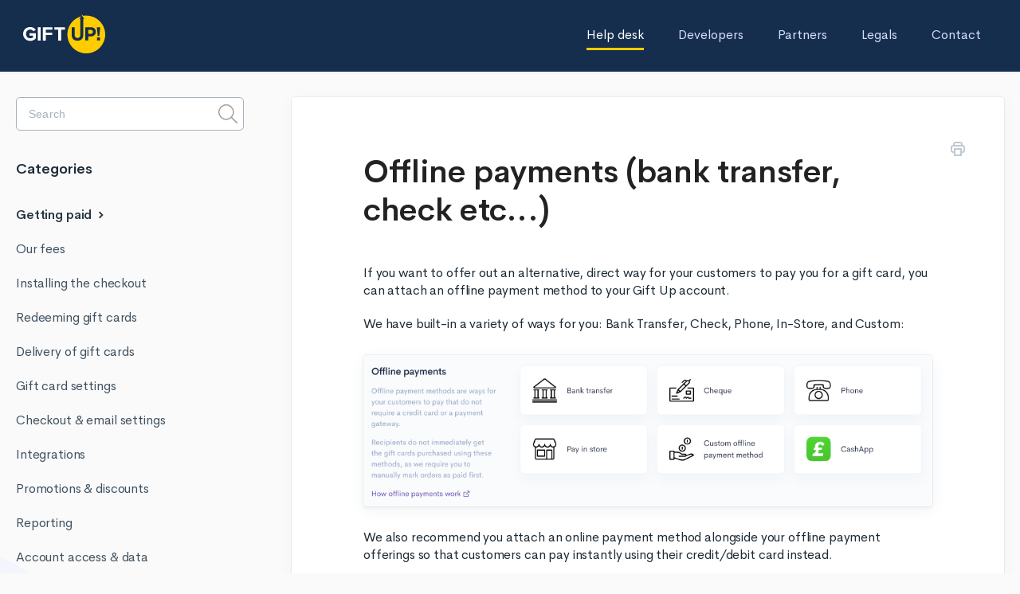

--- FILE ---
content_type: text/html; charset=utf-8
request_url: https://help.giftup.com/article/209-offline-payments-bank-transfer-cash-etc
body_size: 5771
content:


<!DOCTYPE html>
<html>
    
<head>
    <meta charset="utf-8"/>
    <title>Offline payments (bank transfer, check etc...) - Gift Up Help Desk</title>
    <meta name="viewport" content="width=device-width, maximum-scale=1"/>
    <meta name="apple-mobile-web-app-capable" content="yes"/>
    <meta name="format-detection" content="telephone=no">
    <meta name="description" content="If you want to offer out an alternative, direct way for your customers to pay you for a gift card, you can attach an offline payment method to your Gift Up acco"/>
    <meta name="author" content="Gift Up!"/>
    <link rel="canonical" href="https://help.giftup.com/article/209-offline-payments-bank-transfer-check-etc"/>
    
        
   
            <meta name="twitter:card" content="summary"/>
            <meta name="twitter:title" content="Offline payments (bank transfer, check etc...)" />
            <meta name="twitter:description" content="If you want to offer out an alternative, direct way for your customers to pay you for a gift card, you can attach an offline payment method to your Gift Up acco"/>


    

    
        <link rel="stylesheet" href="//d3eto7onm69fcz.cloudfront.net/assets/stylesheets/launch-1768855677720.css">
    
    <style>
        body { background: #ffffff; }
        .navbar .navbar-inner { background: #2c323d; }
        .navbar .nav li a, 
        .navbar .icon-private-w  { color: #c0c0c0; }
        .navbar .brand, 
        .navbar .nav li a:hover, 
        .navbar .nav li a:focus, 
        .navbar .nav .active a, 
        .navbar .nav .active a:hover, 
        .navbar .nav .active a:focus  { color: #ffffff; }
        .navbar a:hover .icon-private-w, 
        .navbar a:focus .icon-private-w, 
        .navbar .active a .icon-private-w, 
        .navbar .active a:hover .icon-private-w, 
        .navbar .active a:focus .icon-private-w { color: #ffffff; }
        #serp-dd .result a:hover,
        #serp-dd .result > li.active,
        #fullArticle strong a,
        #fullArticle a strong,
        .collection a,
        .contentWrapper a,
        .most-pop-articles .popArticles a,
        .most-pop-articles .popArticles a:hover span,
        .category-list .category .article-count,
        .category-list .category:hover .article-count { color: #4381b5; }
        #fullArticle, 
        #fullArticle p, 
        #fullArticle ul, 
        #fullArticle ol, 
        #fullArticle li, 
        #fullArticle div, 
        #fullArticle blockquote, 
        #fullArticle dd, 
        #fullArticle table { color:#585858; }
    </style>
    
        <link rel="stylesheet" href="//giftupblob.blob.core.windows.net/web-assets/helpdesk/helpscout.css">
    
    <link rel="apple-touch-icon-precomposed" href="//d33v4339jhl8k0.cloudfront.net/docs/assets/5d0b88e00428637fd7c53688/images/5d0b9bc12c7d3a6b51c6ab00/android-chrome-192x192.png">
    <link rel="shortcut icon" type="image/png" href="//d33v4339jhl8k0.cloudfront.net/docs/assets/5d0b88e00428637fd7c53688/images/5d0b9bc10428637fd7c53805/favicon.ico">
    <!--[if lt IE 9]>
    
        <script src="//d3eto7onm69fcz.cloudfront.net/assets/javascripts/html5shiv.min.js"></script>
    
    <![endif]-->
    
        <script type="application/ld+json">
        {"@context":"https://schema.org","@type":"WebSite","url":"https://help.giftup.com","potentialAction":{"@type":"SearchAction","target":"https://help.giftup.com/search?query={query}","query-input":"required name=query"}}
        </script>
    
        <script type="application/ld+json">
        {"@context":"https://schema.org","@type":"BreadcrumbList","itemListElement":[{"@type":"ListItem","position":1,"name":"Gift Up Help Desk","item":"https://help.giftup.com"},{"@type":"ListItem","position":2,"name":"Help desk","item":"https://help.giftup.com/collection/1-help-desk"},{"@type":"ListItem","position":3,"name":"Offline payments (bank transfer, check etc...)","item":"https://help.giftup.com/article/209-offline-payments-bank-transfer-check-etc"}]}
        </script>
    
    
        <script src="https://cdn.jsdelivr.net/npm/clipboard@2.0.6/dist/clipboard.min.js"></script>
<script src="https://cdn.jsdelivr.net/npm/noty@3.1.4/lib/noty.min.js"></script>
<link rel="stylesheet" href="https://cdn.jsdelivr.net/npm/noty@3.1.4/lib/noty.css">
<script src="https://cdn.jsdelivr.net/npm/highlightjs@9.16.2/highlight.pack.min.js"></script>
<link rel="stylesheet" href="https://cdn.jsdelivr.net/npm/highlightjs@9.16.2/styles/darcula.css">
<script>
window.onload = function() {
  document.querySelectorAll('pre.code').forEach((block) => {
    hljs.highlightBlock(block);
  });
}
</script>

<script>
var anchorForId = function (id) {
  var anchor = document.createElement("a");
  anchor.className = "header-link";
  anchor.href = "#" + id;
  return anchor;
};

var linkifyAnchors = function (level, containingElement) {
  var headers = containingElement.getElementsByTagName("h" + level);
  for (var h = 0; h < headers.length; h++) {
    var header = headers[h];

    if (!header.id) {
      header.id = header.innerText.replace(/[^a-z0-9]/gi, '-').replace(/--/gi, '-').toLowerCase();
    }

    var anchor = anchorForId(header.id);
    header.appendChild(anchor);

    header.style.cursor = "pointer";
    header.setAttribute("data-clipboard-text",  anchor.href);

    header.onclick = function(element) {
      var noty = new Noty({
        text: 'Link copied to clipboard',
        timeout: 5000,
        type: 'success',
        theme: 'bootstrap-v4',
        visibilityControl: true
      });

      noty.show();
    };
  }

  new ClipboardJS('h' + level);
};

document.onreadystatechange = function () {
  if (this.readyState === "complete") {
    var contentBlock = document.getElementById("fullArticle");
    if (!contentBlock) {
      return;
    }
    for (var level = 2; level <= 4; level++) {
      linkifyAnchors(level, contentBlock);
    }

    if (location.hash) {
        var hash = location.hash;
        location.hash = "";
        location.hash = hash;

        var element = document.getElementById(location.hash.replace("#", ""));
        element.style.textShadow = 'yellow -3px 0px 8px, yellow 7px 0px 8px, yellow 9px 0px 9px, yellow -12px 0px 13px';
    }
  }
};
</script>
    
</head>
    
    <body>
        
<header id="mainNav" class="navbar">
    <div class="navbar-inner">
        <div class="container-fluid">
            <a class="brand" href="/">
            
                <span>Gift Up Help Desk</span>
            
            </a>
            
                <button type="button" class="btn btn-navbar" data-toggle="collapse" data-target=".nav-collapse">
                    <span class="sr-only">Toggle Navigation</span>
                    <span class="icon-bar"></span>
                    <span class="icon-bar"></span>
                    <span class="icon-bar"></span>
                </button>
            
            <div class="nav-collapse collapse">
                <nav role="navigation"><!-- added for accessibility -->
                <ul class="nav">
                    
                    
                        
                            <li  class="active"  id="help-desk"><a href="/collection/1-help-desk">Help desk  <b class="caret"></b></a></li>
                        
                            <li  id="developers"><a href="/collection/16-developers">Developers  <b class="caret"></b></a></li>
                        
                            <li  id="partners"><a href="/collection/153-partners">Partners  <b class="caret"></b></a></li>
                        
                            <li  id="legals"><a href="/collection/6-legals">Legals  <b class="caret"></b></a></li>
                        
                    
                    
                        <li id="contact"><a href="#" class="contactUs" onclick="window.Beacon('open')">Contact</a></li>
                        <li id="contactMobile"><a href="#" class="contactUs" onclick="window.Beacon('open')">Contact</a></li>
                    
                </ul>
                </nav>
            </div><!--/.nav-collapse -->
        </div><!--/container-->
    </div><!--/navbar-inner-->
</header>
        <section id="contentArea" class="container-fluid">
            <div class="row-fluid">
                <section id="main-content" class="span9">
                    <div class="contentWrapper">
                        
    
    <article id="fullArticle">
        <h1 class="title">Offline payments (bank transfer, check etc...)</h1>
    
        <a href="javascript:window.print()" class="printArticle" title="Print this article" aria-label="Print this Article"><i class="icon-print"></i></a>
        <p>If you want to offer out an alternative, direct way for your customers to pay you for a gift card, you can attach an offline payment method to your Gift Up account.&nbsp;</p>
<p>We have built-in a variety of ways for you: Bank Transfer, Check, Phone, In-Store, and Custom:</p>
<p><img src="//d33v4339jhl8k0.cloudfront.net/docs/assets/5d0b88e00428637fd7c53688/images/60b8c34f9c887a0dfc5561f1/file-38Mk3CdJ1U.png"></p>
<p>We also recommend you attach an online payment method alongside your offline payment offerings so that customers can pay instantly using their credit/debit card instead.&nbsp;</p>
<h2>How offline payments work</h2>
<p>Regardless of which particular payment method you choose to offer out, they all work in the same basic way:&nbsp;</p>
<p>1) Customer builds up an order in your Gift Up checkout and elects to pay with one of your supported offline payment methods</p>
<p><img src="//d33v4339jhl8k0.cloudfront.net/docs/assets/5d0b88e00428637fd7c53688/images/607e9d918af76a714bfd8d64/file-ix1BlzcNvE.png" width="500"></p>
<p>2a) We'll present the payment details to the customer asking them to pay for their order, we also email the customer the payment details by email</p>
<p><img src="//d33v4339jhl8k0.cloudfront.net/docs/assets/5d0b88e00428637fd7c53688/images/607e9dbfe0324b5fdfd0c912/file-iIWDIQH2ep.png" width="500"> <img src="//d33v4339jhl8k0.cloudfront.net/docs/assets/5d0b88e00428637fd7c53688/images/607e9e8ee0324b5fdfd0c919/file-qdhzk5HEWa.png"></p>
<p>2b) ...we'll also capture their order in a "pending payment"&nbsp;state&nbsp;for you to see in your dashboard</p>
<p><img src="//d33v4339jhl8k0.cloudfront.net/docs/assets/5d0b88e00428637fd7c53688/images/607e9dec8996210f18bd4f24/file-Q5raza28Li.png"></p>
<p>2c) ...we'll also notify you by email that someone has elected to pay using an offline payment method</p>
<p><img src="//d33v4339jhl8k0.cloudfront.net/docs/assets/5d0b88e00428637fd7c53688/images/607ea2888af76a714bfd8d7d/file-00Qr85v2gy.png"></p>
<p>3) Customer makes the payment according to your instructions 👍</p>
<p>4) Once you receive payment, you mark the gift card order as paid, which then sends a receipt to the purchaser and the gift cards to the recipient.&nbsp;</p>
<p><img src="//d33v4339jhl8k0.cloudfront.net/docs/assets/5d0b88e00428637fd7c53688/images/607e9ea78996210f18bd4f26/file-wwhejEy7kx.png" width="400"></p>
<h2>Requesting payment from the customer</h2>
<p>If a customer elects to pay using an offline payment method, but they do not make payment immediately, you can send a reminder email to them asking for payment:</p>
<p><img src="//d33v4339jhl8k0.cloudfront.net/docs/assets/5d0b88e00428637fd7c53688/images/607e9ec08996210f18bd4f27/file-ymnxtBBzxX.png" width="400"></p>
<p>If you never get paid, you can cancel the order (which you can undo at a later date if they end up paying!) to remove it from your orders list in the dashboard.</p>
    </article>
    
        <div class="articleRatings" data-article-url="https://help.giftup.com/article/209-offline-payments-bank-transfer-check-etc">
            <span class="articleRatings-question">Did this answer your question?</span>
            <span class="articleRatings-feedback">
                <span class="articleRatings-feedback-tick">
                    <svg height="20" viewBox="0 0 20 20" width="20" xmlns="http://www.w3.org/2000/svg">
                        <path d="m8 14a.997.997 0 0 1 -.707-.293l-2-2a.999.999 0 1 1 1.414-1.414l1.293 1.293 4.293-4.293a.999.999 0 1 1 1.414 1.414l-5 5a.997.997 0 0 1 -.707.293" fill="#2CC683" fill-rule="evenodd"/>
                    </svg>
                </span>
                <span class="articleRatings-feedback-message">Thanks for the feedback</span>
            </span>
            <span class="articleRatings-failure">There was a problem submitting your feedback. Please try again later.</span>
            <div class="articleRatings-actions">
                <button class="rateAction rateAction--positive" data-rating="positive">
                    <span class="sr-only">Yes</span>
                    <span class="rating-face">
                        <svg xmlns="http://www.w3.org/2000/svg" width="24" height="24">
                            <path fill-rule="evenodd" d="M5.538 14.026A19.392 19.392 0 0 1 12 12.923c2.26 0 4.432.388 6.462 1.103-1.087 2.61-3.571 4.436-6.462 4.436-2.891 0-5.375-1.825-6.462-4.436zm1.847-3.872a1.846 1.846 0 1 1 0-3.692 1.846 1.846 0 0 1 0 3.692zm9.23 0a1.846 1.846 0 1 1 0-3.692 1.846 1.846 0 0 1 0 3.692z"/>
                        </svg>
                    </span>
                </button>
                <button class="rateAction rateAction--negative" data-rating="negative">
                    <span class="sr-only">No</span>
                    <span class="rating-face">
                        <svg xmlns="http://www.w3.org/2000/svg" width="24" height="24">
                            <path fill-rule="evenodd" d="M7.385 13.846a1.846 1.846 0 1 1 0-3.692 1.846 1.846 0 0 1 0 3.692zm9.23 0a1.846 1.846 0 1 1 0-3.692 1.846 1.846 0 0 1 0 3.692zm-.967 4.95a.992.992 0 0 1-.615-.212c-1.701-1.349-4.364-1.349-6.065 0a.998.998 0 0 1-1.36-.123.895.895 0 0 1 .127-1.3A6.897 6.897 0 0 1 12 15.692c1.555 0 3.069.521 4.266 1.467.41.326.467.909.127 1.3a.982.982 0 0 1-.745.335z"/>
                        </svg>
                    </span>
                </button>
            </div>
        </div>
     

    <section class="articleFoot">
    
        <i class="icon-contact"></i>
        <p class="help">Still need help?
            <a id="sbContact" href="#" class="contactUs" onclick="window.Beacon('open')">Contact Us</a>
            <a id="sbContactMobile" href="#" class="contactUs" onclick="window.Beacon('open')">Contact Us</a>
        </p>
    

    <time class="lu" datetime=2025-10-21 >Last updated on October 21, 2025</time>
    </section>

                    </div><!--/contentWrapper-->
                    
                </section><!--/content-->
                <aside id="sidebar" class="span3">
                 

<form action="/search" method="GET" id="searchBar" class="sm" autocomplete="off">
    
                    <input type="hidden" name="collectionId" value="5d0b97712c7d3a6b51c6aa9b"/>
                    <input type="text" name="query" title="search-query" class="search-query" placeholder="Search" value="" aria-label="Search" />
                    <button type="submit">
                        <span class="sr-only">Toggle Search</span>
                        <i class="icon-search"></i>
                    </button>
                    <div id="serp-dd" style="display: none;" class="sb">
                        <ul class="result">
                        </ul>
                    </div>
                
</form>

                
                    <h3>Categories</h3>
                    <ul class="nav nav-list">
                    
                        
                            <li  class="active" ><a href="/category/11-getting-paid">Getting paid  <i class="icon-arrow"></i></a></li>
                        
                    
                        
                            <li ><a href="/category/12-fees">Our fees  <i class="icon-arrow"></i></a></li>
                        
                    
                        
                            <li ><a href="/category/5-installing-our-checkout">Installing the checkout  <i class="icon-arrow"></i></a></li>
                        
                    
                        
                            <li ><a href="/category/13-how-to-redeem-gift-cards">Redeeming gift cards  <i class="icon-arrow"></i></a></li>
                        
                    
                        
                            <li ><a href="/category/23-delivery-of-gift-cards">Delivery of gift cards  <i class="icon-arrow"></i></a></li>
                        
                    
                        
                            <li ><a href="/category/104-settings-you-can-apply">Gift card settings  <i class="icon-arrow"></i></a></li>
                        
                    
                        
                            <li ><a href="/category/113-checkout-email-settings">Checkout &amp; email settings  <i class="icon-arrow"></i></a></li>
                        
                    
                        
                            <li ><a href="/category/14-integrations">Integrations  <i class="icon-arrow"></i></a></li>
                        
                    
                        
                            <li ><a href="/category/25-promotions">Promotions &amp; discounts  <i class="icon-arrow"></i></a></li>
                        
                    
                        
                            <li ><a href="/category/183-reporting">Reporting  <i class="icon-arrow"></i></a></li>
                        
                    
                        
                            <li ><a href="/category/15-account-management">Account access &amp; data  <i class="icon-arrow"></i></a></li>
                        
                    
                    </ul>
                
                </aside><!--/span-->
            </div><!--/row-->
            <div id="noResults" style="display:none;">No results found</div>
            <footer>
                

<p>&copy;
    
        Gift Up!
    
    2026. <span>Powered by <a rel="nofollow noopener noreferrer" href="https://www.helpscout.com/docs-refer/?co=Gift+Up%21&utm_source=docs&utm_medium=footerlink&utm_campaign=Docs+Branding" target="_blank">Help Scout</a></span>
    
        
    
</p>

            </footer>
        </section><!--/.fluid-container-->
        
            

<script id="beaconLoader" type="text/javascript">!function(e,t,n){function a(){var e=t.getElementsByTagName("script")[0],n=t.createElement("script");n.type="text/javascript",n.async=!0,n.src="https://beacon-v2.helpscout.net",e.parentNode.insertBefore(n,e)}if(e.Beacon=n=function(t,n,a){e.Beacon.readyQueue.push({method:t,options:n,data:a})},n.readyQueue=[],"complete"===t.readyState)return a();e.attachEvent?e.attachEvent("onload",a):e.addEventListener("load",a,!1)}(window,document,window.Beacon||function(){});</script>
<script type="text/javascript">window.Beacon('init', '12d4adf6-518b-42da-b4b1-fab920411d22')</script>

<script type="text/javascript">
    function hashChanged() {
        var hash = window.location.hash.substring(1); 
        if (hash === 'contact') {
            window.Beacon('open')
        }
    }

    if (window.location.hash) {
        hashChanged()
    }

    window.onhashchange = function () {
        hashChanged()
    }

    window.addEventListener('hashchange', hashChanged, false);

</script>

        
        
    <script src="//d3eto7onm69fcz.cloudfront.net/assets/javascripts/app4.min.js"></script>

<script>
// keep iOS links from opening safari
if(("standalone" in window.navigator) && window.navigator.standalone){
// If you want to prevent remote links in standalone web apps opening Mobile Safari, change 'remotes' to true
var noddy, remotes = false;
document.addEventListener('click', function(event) {
noddy = event.target;
while(noddy.nodeName !== "A" && noddy.nodeName !== "HTML") {
noddy = noddy.parentNode;
}

if('href' in noddy && noddy.href.indexOf('http') !== -1 && (noddy.href.indexOf(document.location.host) !== -1 || remotes)){
event.preventDefault();
document.location.href = noddy.href;
}

},false);
}
</script>
        
    </body>
</html>




--- FILE ---
content_type: text/css;
request_url: https://giftupblob.blob.core.windows.net/web-assets/helpdesk/helpscout.css
body_size: 36258
content:
@font-face {
	font-family: 'Cerebri Sans';
	src: url('https://giftupblob.blob.core.windows.net/web-assets/helpdesk/fonts/cerebrisans/cerebrisans-regular.eot');
	src: url('https://giftupblob.blob.core.windows.net/web-assets/helpdesk/fonts/cerebrisans/cerebrisans-regular.eot?#iefix') format('embedded-opentype'), url('https://giftupblob.blob.core.windows.net/web-assets/helpdesk/fonts/cerebrisans/cerebrisans-regular.woff') format('woff'), url('https://giftupblob.blob.core.windows.net/web-assets/helpdesk/fonts/cerebrisans/cerebrisans-regular.ttf') format('truetype');
	font-weight: 400;
	font-style: normal;
}

@font-face {
	font-family: 'Cerebri Sans';
	src: url('https://giftupblob.blob.core.windows.net/web-assets/helpdesk/fonts/cerebrisans/cerebrisans-medium.eot');
	src: url('https://giftupblob.blob.core.windows.net/web-assets/helpdesk/fonts/cerebrisans/cerebrisans-medium.eot?#iefix') format('embedded-opentype'), url('https://giftupblob.blob.core.windows.net/web-assets/helpdesk/fonts/cerebrisans/cerebrisans-medium.woff') format('woff'), url('https://giftupblob.blob.core.windows.net/web-assets/helpdesk/fonts/cerebrisans/cerebrisans-medium.ttf') format('truetype');
	font-weight: 500;
	font-style: normal;
}

@font-face {
	font-family: 'Cerebri Sans';
	src: url('https://giftupblob.blob.core.windows.net/web-assets/helpdesk/fonts/cerebrisans/cerebrisans-semibold.eot');
	src: url('https://giftupblob.blob.core.windows.net/web-assets/helpdesk/fonts/cerebrisans/cerebrisans-semibold.eot?#iefix') format('embedded-opentype'), url('https://giftupblob.blob.core.windows.net/web-assets/helpdesk/fonts/cerebrisans/cerebrisans-semibold.woff') format('woff'), url('https://giftupblob.blob.core.windows.net/web-assets/helpdesk/fonts/cerebrisans/cerebrisans-semibold.ttf') format('truetype');
	font-weight: 600;
	font-style: normal;
}



/* Global styles and overrides */

body {
  font-family: 'Cerebri Sans', sans-serif;
  -webkit-font-smoothing: antialiased;
  background-image: url('https://d2x2losda9vsjs.cloudfront.net/docs/assets/2019/docs-brush-top.png'), url('https://d2x2losda9vsjs.cloudfront.net/docs/assets/2019/docs-brush-bottom.png');
  background-repeat: no-repeat, no-repeat;
  background-position: 0 43.75rem, 100% 90%;
  background-size: 21.875rem 21.875rem, 21.875rem 21.875rem;
  background-color: #FAFAFA;
  overflow-x: hidden;
  line-height: 1.5;
}

h1,
h2,
h3,
h4,
h5,
h6,
strong {
  font-weight: 600;
  color: #1D2B36;
}

strong {
  -webkit-font-smoothing: auto;
}

.noty_body {
  font-size: 1rem;
}

/* Nav */
#mainNav {
  position: relative;
  z-index: 2;
}

.container-fluid {
  max-width: 78.125rem;
}

@media screen and (min-width: 31.25rem) and (max-width: 62.5rem) {
  .container-fluid {
    width: 95%;
  }
}

@media screen and (max-width: 37.5rem) {
  .container-fluid .contentWrapper {
     margin-left: -1.25rem;
     margin-right: -1.25rem;
  }
}

/* Footer */

footer p {
  font-size: 1rem;
  color: #556575;
}

footer p a {
  color: #556575;
}


/* Category: single tile */

/* Internal category with no icons */
#collection-category-8 .category {
  padding-top: 3.75rem;
  min-height: 11.875rem;
}


.category-list .category {
  background-color: #FFF;
  border: none;
  border-radius: 4px;
  box-shadow: rgba(0, 0, 0, 0.03) 0px 0px 0px 1px,
              rgb(241, 243, 245) 0px 2px 10px 0px,
              rgba(0, 0, 0, 0.05) 0px 3px 3px 0px;
  box-sizing: border-box;
  display: inline-block;
  padding: 8.4375rem 3.125rem 2.5rem;
  min-height: 17.8125rem;
  transition: all 0.25s ease-in-out;
  width: 100%;
  text-decoration: none;
}

.category-list .category,
.category-list .category:hover {
  background-repeat: no-repeat;
  background-position: center 3rem;
  background-size: 4rem 4rem;
}

.category-list .category:hover {
  background-color: #FFF;
  box-shadow: rgba(0, 0, 0, 0.06) 0px 0px 0px 1px,
              rgba(220, 223, 226, 0.3) 0px 30px 60px 0px,
              rgba(0, 0, 0, 0.1) 0px 8px 20px 0px;
}

/*.category-list .category:active {
  box-shadow: 0 0 0px 2px #1292EE inset;
  outline: none;
}*/

.category-list .category:hover .article-count {
    color: #673ab7;
}

.category-list .category:focus .article-count, .category-list .category:active .article-count {
    color: #673ab7;
}

.category-list h3 {
  color: #051849;
  font-weight: 600;
  font-size: 1.3rem;
  margin-bottom: 0.9375rem
}

.category-list .category p {
  color: #7F8D9B;
  font-size: 1rem;
  margin-bottom: 1.5rem;
  line-height: 1.25rem;
}

.category-list .category .article-count {
  margin-bottom: 0;
  color: #673ab7;
  transition: color 0.2s ease-in-out;
}

.collection-category h2 a {
  color: #1D2B36;
}

.collection-category h2 {
  font-weight: 600;
  font-size: 2rem;
  letter-spacing: -0.35px;
  margin-bottom: 1.25rem
  padding: 0;
}

.collection-category .category-list {
  display: grid;
	grid-gap: 2rem;
  grid-template-columns: repeat(auto-fill, minmax(20rem, 1fr));
}

.category-list.two-col .category {
  min-height: 15rem;
  width: 100%;
}

.category-list.two-col .category:last-child {
  margin-right: 0;
}

/* Category: icons */

#category-11 {
  background-image: url('https://cdn.giftup.app/web-assets/helpdesk/icons/getting-paid.png');
}
#category-12 {
  background-image: url('https://cdn.giftup.app/web-assets/helpdesk/icons/fees.png');
}
#category-5 {
  background-image: url('https://cdn.giftup.app/web-assets/helpdesk/icons/install.png');
}
#category-13 {
  background-image: url('https://cdn.giftup.app/web-assets/helpdesk/icons/accept.png');
}
#category-23 {
  background-image: url('https://cdn.giftup.app/web-assets/helpdesk/icons/delivery.png');
}
#category-104 {
  background-image: url('https://cdn.giftup.app/web-assets/helpdesk/icons/gift-carr-settings.png');
}
#category-113 {
  background-image: url('https://cdn.giftup.app/web-assets/helpdesk/icons/email-settings.png');
}
#category-14 {
  background-image: url('https://cdn.giftup.app/web-assets/helpdesk/icons/integrations.png');
}
#category-25 {
  background-image: url('https://cdn.giftup.app/web-assets/helpdesk/icons/promotions.png');
}
#category-15 {
  background-image: url('https://cdn.giftup.app/web-assets/helpdesk/icons/users.png');
}
#category-51 {
  background-image: url('https://cdn.giftup.app/web-assets/helpdesk/icons/checkout-api.png');
}
#category-48 {
  background-image: url('https://cdn.giftup.app/web-assets/helpdesk/icons/rest-api.png');
}
#category-38 {
  background-image: url('https://cdn.giftup.app/web-assets/helpdesk/icons/policies.png');
}
#category-42 {
  background-image: url('https://cdn.giftup.app/web-assets/helpdesk/icons/statements.png');
}
#category-156 {
  background-image: url('https://cdn.giftup.app/web-assets/helpdesk/icons/partnership.png');
}
#category-183 {
  background-image: url('https://cdn.giftup.app/web-assets/helpdesk/icons/report.png');
}

.nav-collapse .nav {
  margin-top: 2.5rem;
}

.navbar .navbar-inner {
  background-color: #152E4D;
	padding-left: 1.8rem;
	padding-right: 1.8rem;
}

.navbar .navbar-inner .container-fluid {
	width: 100%;
}

.navbar .nav > li > a {
  font-size: 1rem;
  padding: 0;
  margin: 0 1.25rem;
  -webkit-font-smoothing: auto;
}

@media screen and (max-width: 48rem) {
  .navbar .nav > li > a {
    padding: 0.9375rem 1.25rem;
  }

  #contactMobile {
    display: block;
  }
}

.navbar .nav #contact a {
  padding-right: 0;
}

.navbar .nav li a,
.navbar .icon-private-w {
  color: #D9DCFD;
  transition: color 0.2s;
}

.navbar .brand {
  background: url('https://giftupblob.blob.core.windows.net/web-assets/helpdesk/Logo White Yellow Transparent.svg') no-repeat 0 0;
  background-size: contain;
  height: 3.125rem;
  width: 12.5rem;
  padding: 0;
  margin-top: 1.1rem;
}

.navbar .brand span {
  position: absolute;
  left: -625rem;
  top: auto;
  width: 0.0625rem;
  height: 0.0625rem;
  overflow: hidden;
}

#mainNav .container-fluid {
  min-height: 5.625rem;
  line-height: 5.625rem;
}

.navbar .btn-navbar {
  right: 0;
  margin-right: 0;
  padding-right: 0;
}

.navbar .btn-navbar .icon-bar {
  width: 1.25rem;
}

@media screen and (max-width: 48rem) {
  .navbar .btn-navbar {
    margin-top: 2rem;
  }

  .navbar .btn-navbar .icon-bar {
    background: #FFF;
  }
}

.navbar .nav .active .caret {
  display: none;
}

.navbar .nav .active a {
  border-bottom: 3px solid #fc0;
}

.nav .icon-private-w:before {
  display: none;
}

.nav .icon-private-w {
  background-image: url('https://d2x2losda9vsjs.cloudfront.net/docs/assets/2019/icon--lock-white.svg');
  background-repeat: no-repeat;
  width: 1.5rem;
  height: 1.5rem;
  background-size: cover;
  display: inline-block;
  opacity: 0.6;
  position: relative;
  top: 0.3125rem;
  left: -0.125rem;
}


@media screen and (min-width: 48rem) {
  .nav #internal {
    position: relative;
  }
}

.nav > li.active .icon-private-w,
.nav > li a:hover .icon-private-w {
  opacity: 1;
}

/* Search Hero */

#docsSearch h1 {
  color: #232A5C;
  display: block;
  font-size: 3rem;
  font-weight: 600;
  letter-spacing: -0.35px;
  line-height: 3.4375rem;
  margin: 0;
  padding-top: 3.25em;
  position: relative;
  text-align: center;
  z-index: 2;
}

#docsSearch {
  position: relative;
  border: none;
  background-color: #d3d6ff;
  margin-bottom: 5rem;
  padding: 0;
  position: relative;
}

#docsSearch::before.
#docsSearch::after {
  pointer-events: none;
}

#searchBar {
  z-index: 2;
}

@media screen and (max-width: 64rem) {
  #docsSearch {
    height: 15rem;
    background-image: url('https://d2x2losda9vsjs.cloudfront.net/docs/assets/2019/docs-hero-illustration-left-mobile.png'), url('https://d2x2losda9vsjs.cloudfront.net/docs/assets/2019/docs-hero-illustration-right-mobile.png');
    background-position: left bottom, right bottom;
    background-size: auto 16.875rem, auto 16.875rem;
    background-repeat: no-repeat, no-repeat;
    margin-bottom: 3.125rem;
  }

  #docsSearch h1 {
    max-width: 25rem;
    padding-top: 2em;
    padding-left: 10%;
    padding-right: 10%;
    font-size: 1.875rem;
    line-height: 1.3;
    margin: 0 auto;
  }
}

@media screen and (min-width: 64.0625rem) {
  #docsSearch::before {
    background-image: url('https://d2x2losda9vsjs.cloudfront.net/docs/assets/2019/docs-hero-illustration-left.jpg');
    background-repeat: no-repeat;
    background-size: cover;
    bottom: 0;
    content: "";
    height: 100%;
    position: absolute;
    left: 5%;
    top: 0;
    transform: translateX(-50%);
    width: 32.1875rem;
    transition: left 0.2s;
  }

  #docsSearch::after {
    background-image: url('https://d2x2losda9vsjs.cloudfront.net/docs/assets/2019/docs-hero-illustration-right.jpg');
    background-repeat: no-repeat;
    background-size: cover;
    bottom: 0;
    content: "";
    height: 100%;
    position: absolute;
    left: 95%;
    top: 0;
    transform: translateX(-50%);
    width: 32.1875rem;
    transition: left 0.2s;
  }

  #contentArea::before {
    content: '';
    left: 50%;
    position: absolute;
    top: -13rem;
    background: url('https://d2x2losda9vsjs.cloudfront.net/docs/assets/2019/docs-hero-illustration-bird.png') no-repeat;
    height: 9.375rem;
    width: 12.5rem;
    background-size: contain;
    opacity: 0;
    transform: translate(260px, 10px);
    transition: opacity 0.2s;
  }
}

@media screen and (min-width: 64.0625rem) and (max-width: 118.6875rem) {
  #docsSearch {
    height: 22.5rem;
  }

  #docsSearch h1 {
    font-size: 2.25rem;
    padding-top: 2.8em;
  }
}

@media screen and (min-width: 64.0625rem) and (max-width: 87.4375rem) {
  #docsSearch::before {
    left: 5%;
  }

  #docsSearch::after {
    left: 90%;
  }
}

@media screen and (min-width: 81.25rem) {
  #docsSearch::before {
    left: 10%;
  }

  #docsSearch::after {
    left: 85%;
  }
}

@media screen and (min-width: 118.75rem) {
  #docsSearch {
    height: 25rem;
  }

  #docsSearch::before {
    left: 18%;
    width: 36.25rem;
  }

  #docsSearch::after {
    left: 84%;
    width: 36.25rem;
  }

  #contentArea::before {
    top: -15rem;
    right: -9.6875rem;
    height: 12.5rem;
    width: 15.625rem;
  }
}

@media screen and (min-width: 143.75rem) {

  #docsSearch::before {
    left: 20%;
  }

  #docsSearch::after {
    left: 80%;
  }
}

@media screen and (min-width: 87.5rem) {
  #contentArea::before {
    opacity: 1;
    transform: translate(260px, 0);
  }
}


/* Inputs */

input[type=text],
input[type=email],
textarea {
  background-color: #FFF;
  border-radius: 4px;
  border: 1px solid #A5B2BD;
  padding: 0 0.75rem;
  font-size: 0.875rem;
  box-shadow: none;
  font-family: 'Cerebri Sans', sans-serif;
}

input::placeholder {
  color: #93A1B0;
}

input:focus, textarea:focus {
  box-shadow: 0 0 0px 1px #673ab7 inset !important;
  border-color: #673ab7 !important;
}

label {
  font-size: 0.875rem;
}

/* Contact button */

.btn:not(.admin-edit):not(.btn-navbar),
input[type=submit] {
  border: none;
  text-shadow: none;
  background: #673ab7;
  font-weight: 600;
  font-size: 1.0625rem;
  border-radius: 4px;
  color: white !important;
  text-decoration: none !important;
  padding: 0.9375rem 1.875rem;
  margin-bottom: 0.3125rem; 
}

input[type=submit] {
  height: 2.625rem;
  width: 10rem;
}

/* Search form */

#searchBar .search-query::placeholder {
  color: #A5B2BD;
}

#searchBar .search-query {
  padding: 0 3.4375rem 0 0.75rem;
}

@media screen and (max-width: 47.9375rem) {
  #searchBar {
    width: 80%;
  }
}

@media screen and (min-width: 48rem) {
  #searchBar {
    width: 27.5rem;
  }
}

@media screen and (min-width: 90rem) {
  #searchBar {
    width: 44.5rem;
  }
}

@media screen and (min-width: 64.0625rem) {
  #searchBar {
    width: 39.6875rem;
    display: block;
  }

  #searchBar .search-query {
    border-color: white;
    color: #253642;
    font-family: -apple-system, BlinkMacSystemFont, "Segoe UI", Roboto, Helvetica, Arial, sans-serif, "Apple Color Emoji", "Segoe UI Emoji", "Segoe UI Symbol";
    height: 3.4375rem;
    letter-spacing: 0.2px;
    padding: 0 0.9375rem;
    width: 28.75rem;
    display: block;
    margin-right: 0;
    transition: all 0.2s ease-in-out;
  }

  #searchBar button {
    display: inline-block;
  }
}

#searchBar button .icon-search {
  color: #9ba9b5;
  font-size: 1.25rem;
}

@media screen and (max-width: 64rem) {
  #searchBar button {
    background: url("search.svg") center center no-repeat!important;
    transition: none!important;
  }
  
  #searchBar button .icon-search {
    display: block;
  }

  #searchBar button {
    background: url("search.svg") center center no-repeat;
    border: 0;
    padding: 0 1.875rem;
    position: absolute;
    right: 0;
    text-shadow: none;
    transition: all 0.2s ease-in-out;
  }

  #searchBar button:focus, #searchBar button:active {
    background: #F1F3F5 url("search.svg") center center no-repeat;
  }

  #searchBar button span {
    display: none;
  }
}

@media screen and (min-width: 64.0625rem) {
  #searchBar button {
    background-color: #391c52;
    border-radius: 4px;
    border: none;
    font-size: 1.0625rem;
    font-weight: 600;
    height: 3.4375rem;
    text-shadow: none;
    width: 10rem;
    transition: all 0.2s ease-in-out;
  }
  #searchBar button:hover, #searchBar button:active {
    background: #391c52;
  }
}

/* Article: content wrapper */

.contentWrapper,
.related {
  background-color: #FFF;
  border: 0;
  border-radius: 4px;
  color: #556575;
  box-shadow: rgba(0, 0, 0, 0.05) 0px 0px 0px 1px,
              rgb(241, 243, 245) 0px 5px 20px 0px,
              rgba(0, 0, 0, 0.05) 0px 3px 3px 0px;
  padding: 1.875rem;
  word-break: break-word;
}

@media screen and (min-width: 48rem) and (max-width: 62.5rem) {
  .contentWrapper {
    padding: 3.125rem 3.4375rem;
  }
}

@media screen and (min-width: 62.5rem) {
  .contentWrapper {
    padding: 4.375rem 5.625rem;
  }
}

.contentWrapper h1 {
  font-size: 1.875rem;
  font-weight: 600;
  letter-spacing: -0.35px;
  margin-bottom: 0.5em;
}

@media screen and (min-width: 62.5rem) {
  .contentWrapper h1 {
    font-size: 2.5rem;
  }
}

.contentWrapper a, a {
  color: #673ab7;
}

#main-content a {
  text-decoration: underline;
}

.contentWrapper a:hover,
a:hover {
  color: #673ab7;
  text-decoration: underline;
}

.related {
  border-radius: 4px;
  margin-top: 1.875rem;
  padding: 1.875rem;
}

.related h3 {
  font-size: 0.8125rem;
  padding-left: 0;
  letter-spacing: 0.7px;
}

.related ul {
  margin-left: 0;
}

.related ul>li a {
  margin-left: 0;
}

@media screen and (min-width: 62.5rem) {
  .related {
    padding: 2.5rem 5.625rem;
  }
}

/* Article: typography */

#fullArticle {
  margin: 0 auto;
  max-width: 45rem;
}

#fullArticle p,
#fullArticle ul,
#fullArticle ol,
#fullArticle li,
#fullArticle div,
#fullArticle blockquote,
#fullArticle dd,
#fullArticle table {
  color: #1d2b36; /* charcoal, 800 */
  font-size: 1rem;
  letter-spacing: -0.009em;
  line-height: 1.4rem;
  margin-bottom: 1.5em;
}

#fullArticle ul li ul {
    margin-top: 0.5rem;
}

#fullArticle hr {
    border: none;
    margin: 3rem 0;
    position: relative;
    height: 5px;
}

#fullArticle hr::before {
	content: "";
    position: absolute;
    top: 0;
    width: 3.125rem;
    height: 0.25rem;
    left: 0;
    background: #ffcc00;
}

#fullArticle a strong {
  color: #673ab7;
}

#fullArticle li {
  margin-bottom: 0.625rem;
}

#fullArticle h1.title {
  margin: 0 1em 1.2em 0;
}

#fullArticle h2 {
  -webkit-font-smoothing: auto;
  color: #1d2b36;
  font-size: 1.65rem;
  line-height: 2rem;
  font-weight: 600;
  margin-top: 3rem;
  padding-top: 3rem;
  padding-bottom: 0.5rem;
  position: relative;
}

#fullArticle h2::before {
	content: "";
    position: absolute;
    top: 0;
    width: 3.125rem;
    height: 0.25rem;
    left: 0;
    background: #ffcc00;
}

#fullArticle hr + h2,
#fullArticle .printArticle + h2 {
	padding-top: 0;
	margin-top: 0;
}

#fullArticle hr + h2::before,
#fullArticle .printArticle + h2::before {
	display: none;
}

#fullArticle h3 {
  -webkit-font-smoothing: auto;
  color: #1d2b36;
  font-size: 1.2rem;
  line-height: 1.6rem;
  font-weight: 600;
  padding-bottom: 0.5rem;
  margin-bottom: 0.8em;
}

#fullArticle h4 {
  -webkit-font-smoothing: auto;
  color: #1d2b36;
	font-size: 1rem;
  line-height: 1.5rem;
  font-weight: 600;
	margin-bottom: 0.5rem;
}

#fullArticle h5 {
  -webkit-font-smoothing: auto;
  color: #1d2b36;
  font-size: 1.3rem;
  line-height: 1.5rem;
  font-weight: 500;
  padding-bottom: 1rem;
}

#fullArticle code {
  white-space: nowrap;
  font-size: 0.875rem;
	background: #fcedea;
	padding: 2px 4px;
	border-width: 0;
	color: #c0341d;
}

.hljs {
	line-height: 1.5!important;
	font-size: 0.85rem!important;
	background-color: #12263F!important;
	padding: 1rem 1.5rem!important;
}

.hljs.http, .hljs.language-http {
	 color: #a5c25c;
}
 .hljs .bg-dark {
	 background-color: #214283;
}
 .hljs .hljs-attr {
	 color: #a9b7c6;
}
 .hljs .hljs-strong, .hljs .hljs-emphasis {
	 color: #a8a8a2;
}
 .hljs .hljs-bullet, .hljs .hljs-quote, .hljs .hljs-link, .hljs .hljs-number, .hljs .hljs-regexp {
	 color: #6897bb;
}
 .hljs .hljs-code, .hljs .hljs-selector-class {
	 color: #a6e22e;
}
 .hljs .hljs-emphasis {
	 font-style: italic;
}
 .hljs .hljs-keyword, .hljs .hljs-selector-tag, .hljs .hljs-section, .hljs .hljs-attribute, .hljs .hljs-name, .hljs .hljs-variable {
	 color: #9876aa;
}
 .hljs .hljs-params {
	 color: #b9b9b9;
}
 .hljs .hljs-string {
	 color: #a5c25c;
}
 .hljs .hljs-literal {
	 color: #cb772f;
}
 .hljs .hljs-subst, .hljs .hljs-type, .hljs .hljs-built_in, .hljs .hljs-builtin-name, .hljs .hljs-symbol, .hljs .hljs-selector-id, .hljs .hljs-selector-attr, .hljs .hljs-selector-pseudo, .hljs .hljs-template-tag, .hljs .hljs-template-variable, .hljs .hljs-addition {
	 color: #e0c46c;
}
 .hljs .hljs-comment, .hljs .hljs-deletion, .hljs .hljs-meta {
	 color: #7f7f7f;
}

#fullArticle div.code {
  color: #d14;
  background-color: #f7f7f9;
  border: 1px solid #e1e1e8;
  white-space: nowrap;
  line-height: 1;
  padding: 0.9375rem 0.9375rem;
  white-space: normal;
  font-family: Monaco,Menlo,Consolas,"Courier New",monospace;
  border-radius: 3px;
  font-size: 0.875rem;
  word-wrap: break-word;
  line-height: 1.3;
}

#fullArticle .code::before {
    content: 'For example:';
    display: block;
    margin-bottom: 1rem;
		color: #e1e1e8;
}

.contentWrapper p.descrip {
  color: #556575;
  font-size: 1.125rem;
  margin-bottom: 1.5625rem;
  margin-top: 0;
  line-height: 1.6;
}

@media screen and (min-width: 62.5rem) {
  .contentWrapper p.descrip {
    margin-bottom: 0;
    max-width: 30rem;
  }
}

#fullArticle img {
  border: 0 solid transparent;
  box-shadow: rgba(0, 0, 0, 0.05) 0px 0px 0px 1px, rgb(241, 243, 245) 0px 5px 20px 0px, rgba(0, 0, 0, 0.05) 0px 3px 3px 0px;
  margin: 2em 0 2em;
  padding: 0;
}

#fullArticle img.noborder {
  box-shadow: none;
}

#fullArticle img.inline {
  display: inline-block;
}

#fullArticle img.logo {
  height: 2.5rem;
  width: auto;
  margin: 0.625rem 1.25rem 0.625rem 0;
}

#fullArticle .index-list {
  background: #F9FAFA;
  border-left: 4px solid #AAAEB7;
  margin: 3em 0;
  padding: 0.9375rem 0rem;
}

#fullArticle .index-list:before,
#fullArticle .index-list:after {
  display: table;
  content: "";
  line-height: 0;
}

#fullArticle .index-list::after {
  clear: both;
}

#fullArticle .index-list ul {
  list-style: none;
  margin: 0.7em 1.5625rem 0em 0;
  float: left;
  width: 100%;
}

#fullArticle .index-list li {
  padding-left: 1.5625rem;
}

@media screen and (min-width: 62.5rem) {
  #fullArticle .index-list li {
    float: left;
    width: 45%;
  }
}

#fullArticle .index-list h4 {
  text-transform: uppercase;
  margin: 0;
  padding: 0.5rem 1.625rem 0;
  font-size: 0.8125rem;
  font-weight: 600;
  letter-spacing: 0.7px;
}

#fullArticle dt {
  padding: 0;
  width: 1.625rem;
  background: #A5B2BD;
  height: 1.625rem;
  line-height: 1.625rem;
  font-weight: 600;
  font-size: 0.875rem;
}

#fullArticle dd {
  margin-left: 2.5rem;
}

.articleList {
  box-sizing: border-box;
  margin-top: 2.125rem;
  padding-top: 1.5625rem;
  position: relative;
}

.articleList:before {
  content: "";
  position: absolute;
  top: 0;
  width: 3.125rem;
  height: 0.25rem;
  left: 0;
  background: #ffcc00; 
}

.articleList li a:hover span {
  color: #673ab7;
  text-decoration: none!important;
}

.articleList li a i {
  display: none;
}

@media screen and (max-width: 48rem) {
  .articleList li {
    font-size: 0.9375rem;
    letter-spacing: -0.009em;
  	line-height: 1.5rem;
  }
}

.articleList li {
  margin: 1em 0;
  padding-left: 0;
  font-size: 1.125rem;
}

.articleList a {
  margin-left: 0;
  text-decoration: none!important;
}

/* Article: Category menu */

@media screen and (max-width: 48rem) {
  #sidebar {
    margin-top: 2.5rem;
  }
}

#sidebar h3 {
  font-size: 1.125rem;
  text-transform: none;
  color: #1D2B36;
}

#sidebar .nav-list {
  margin: 1.25rem 0;
}

#sidebar .nav-list a {
  font-size: 1rem;
  letter-spacing: -0.009em;
  line-height: 1.5rem;
  color: #405261;
  padding: 0.5rem 1rem 0.5rem 0;
}

#sidebar .nav-list a:hover {
  color: #673ab7;
}

#sidebar .nav-list .active a,
#sidebar .nav-list .active a:hover,
#sidebar .nav-list .active a:focus {
  font-weight: 700;
  color: #253642;
}

.icon-arrow:before {
  color: #253642;
}

#searchBar.sm button {
  width: 2.5rem;
  top: 0.0625rem;
  right: 0;
  background: url("search.svg") center center no-repeat;
}

#searchBar.sm button:hover {
  background: url("search.svg") center center no-repeat;
}

#sidebar form .search-query {
   border: 1px solid #A5B2BD;
   border-radius: 5px;
   height: 2.625rem;
   font-size: 0.875rem;
}

#categoryHead .sort select {
  font-size: 0.75rem;
  height: 1.75rem;
}

#categoryHead .sort {
  position: relative;
  top: 0;
}

@media screen and (min-width: 62.5rem) {
  #categoryHead .sort {
    position: absolute;
    right: 0;
    top: 0.5rem;
  }
}


/* Article: Main content */

#main-content {
  box-sizing: border-box;
  background: none;
}

@media screen and (max-width: 48rem) {
  #main-content {
    margin: 1.25rem 0 0;
  }
}

/* Article: Misc styles */

#fullArticle .callout-yellow, 
#fullArticle .callout-blue,
#fullArticle .callout-red,
#fullArticle .callout-green,
#fullArticle .callout,
#fullArticle .private-note {
  border-left-width: 4px;
  font-size: 1rem;
}

#fullArticle .callout-yellow > h4, 
#fullArticle .callout-blue > h4,
#fullArticle .callout-red > h4,
#fullArticle .callout-green > h4 {
  margin-top: 0;
  padding-top: 0;
}
#fullArticle .callout-yellow hr, 
#fullArticle .callout-blue hr,
#fullArticle .callout-red hr,
#fullArticle .callout-green hr {
  border-top: 0;
  border-bottom: 0;
  margin: 1.25rem auto 1.5625rem auto;
  height: 0.0625rem;
  background-color: #ccc;
}

#fullArticle .callout-yellow p, 
#fullArticle .callout-blue p, 
#fullArticle .callout-red p, 
#fullArticle .callout-green p, 
#fullArticle .callout p, 
#fullArticle .private-note p {
	font-size: 1rem;
}

#fullArticle .callout-yellow,
#fullArticle .private-note {
  background: #fff6e3;
  border-color: #FFC555;
  margin: 2rem 0;
}

#fullArticle .callout-yellow.dashed {
  border-left-width: 1px;
}

#fullArticle .private-note {
  background: #fff6e3 url('https://d2x2losda9vsjs.cloudfront.net/docs/assets/2019/icon--lock.svg') no-repeat top 18px right 18px;
  background-repeat: no-repeat;
  padding: 1.25rem 1.5rem;
}

#fullArticle .private-note > h4 {
  margin-top: 0;
}

#fullArticle a:hover, #fullArticle a:focus {
  color: #673ab7;
}

#fullArticle strong {
  color: #253642;
}

#fullArticle strong a {
  color: #673ab7;
}

.articleFoot p, .articleFoot time {
  font-family: 'Cerebri Sans', sans-serif;
  font-style: normal;
  color: #556575;
}

.articleFoot i {
  color: #C5CED6;
}

#sbContact {
  color: #556575;
  border-bottom: 1px dotted #D5DCE1;
}

#fullArticle .admin-edit {
  background: #fff;
  border: 1px solid #c2cbd3;
  box-shadow: none;
  color: #1087d8;
  font-size: 0.8125rem;
  height: 1.5rem;
  line-height: 1.625rem;
  margin-bottom: 1.875rem;
  margin-top: -1.25rem;
  width: auto;
  transition: all 0.2s ease-in-out;
  text-shadow: none;
  font-weight: 600;
  border-radius: 4px;
  text-decoration: none !important;
}

#fullArticle .admin-edit:hover {
    border-color: #57B0FB;
}

.articleRatings {
  margin: 3em 0 4em;
  color: #556575;
  border: 0;
  background: #FFFFFF;
  box-shadow: none;
  border-radius: 5px;
  border: 2px solid #E5E9EC;
}

.icon-search::before {
  display: none;
}

.icon-article-doc {
  display: none;
}

strong, b {
  font-weight: 600;
  -webkit-font-smoothing: auto;
}

#serp {
  box-sizing: border-box;
}

#serp h1 strong {
  color: #6269C5;
}


#serp .articleList>li {
  padding: 0.5em 0 1.5em;
  margin: 1em 0 0 0;
  border-bottom: 1px solid #E5E9EC;
}

#serp .articleList>li a {
  font-weight: 600;
  /*padding-left: 23px;*/
  margin-bottom: 0.3125rem;
}

#serp .articleList>li p {
  margin: 0;
  text-overflow: ellipsis;
  font-size: 0.9375rem;
  letter-spacing: -0.009em;
  line-height: 1.3125rem;
  white-space: nowrap;
  overflow: hidden;
  text-overflow: ellipsis;
}

#serp-dd {
  border-radius: 5px;
  border: none;
  top: 5.3125rem;
}

#serp-dd .result a {
  padding: 0.75rem 0.9375rem;
}

#serp-dd .result>li.active {
  background: #F1F3F5;
}

#serp-dd .result>li {
  position: relative;
}

#serp-dd .result>li.active a {
  color: #673ab7 !important;
}

#serp-dd.sb {
  top: 2.8125rem;
  width: 23.4375rem;
}

#serp .articlesFound,
#serp .nada {
  color: #748494;
}

#serp-dd .result>li.private a {
  color: #748494;
}

#serp-dd .icon-private-w:before {
  display: none;
}

#serp-dd .icon-private-w {
  background-image: url('https://d2x2losda9vsjs.cloudfront.net/docs/assets/2019/icon--lock.svg');
  width: 1.5rem;
  height: 1.5rem;
  background-size: cover;
  display: inline-block;
  position: absolute;
  top: 0.5625rem;
}

/* Contact Modal */

#contactModal {
  border: 0;
  width: 37.5rem;
  margin-left: -18.75rem;
  top: 8%;
}

#contactModal h2 {
  color: #1D2B36;
  font-weight: 600;
  font-size: 1.75rem;
  letter-spacing: -0.35px;
  border: 0;
  padding: 2.5rem 0 0.625rem 3.75rem;
}

#contactModal .control-label {
  float: none;
  display: block;
  color: #556575;
  font-size: 0.875rem;
  font-weight: 400;
  margin: 0 0 0.3125rem;
  padding: 0;
  text-align: left;
  width: 100%;
}

#contactModal .controls {
  margin: 0;
}

#contactModal input[type=text], #contactModal input[type=email], #contactModal textarea {
  box-sizing: border-box;
  min-height: 2.625rem;
  width: 100%;
}

#contactModal .modal-body {
    padding: 0.9375rem 3.75rem 2.5rem;
}

#contactModal #md-message {
  padding: 0.875rem;
  height: 4.375rem;
  width: 100%;
}

#contactModal .form-actions {
  padding: 0;
}

#contactModal input[type=submit].btn {
  width: 100%;
  background: #404996;
  height: 3.25rem;
  transition: all 0.2s ease-in-out;
}

#contactModal input[type=submit].btn:hover, #contactModal input[type=submit].btn:focus, #contactModal input[type=submit].btn:active {
  background: #232A5C;
  color: #fff;
}

#contactModal .icon-close:before {
  display: none;
}

#contactModal .icon-close {
  background-image: url('https://d2x2losda9vsjs.cloudfront.net/docs/assets/2019/icon--cross.svg');
  width: 1.5rem;
  height: 1.5rem;
  background-size: cover;
  display: inline-block;
  opacity: 0.7;
  transition: opacity 0.2s;
}

#contactModal #closeBtn {
  right: 0.875rem;
}

#contactModal .icon-close:hover {
  opacity: 1;
}

#file-upload:focus {
  border: none !important;
  box-shadow: none !important;
}

#contentArea>.appMessage {
  border-radius: 4px;
  color: #268C55;
  top: -1.5625rem;
  background: #E3fBEE;
  border: 1px solid #56C288;
  font-size: 0.9375rem !important;
  width: 24.375rem;
  margin: 0 auto;
  padding: 0.75rem 1.875rem;
  position: relative;
}

#contentArea>.appMessage em {
  background: none;
    color: #268C55;
    font-size: 0.9375rem;
    letter-spacing: -0.009em;
    line-height: 1.3125rem;
    text-transform: none;
    font-weight: 600;
    margin-right: 0;
    padding-left: 1.375rem;
    position: relative;
}

#contentArea>.appMessage em:before {
  content: "";
  background-image: url('https://d2x2losda9vsjs.cloudfront.net/docs/assets/2019/icon--check.svg');
  width: 1.5rem;
  height: 1.5rem;
  position: absolute;
  left: -0.25rem;
  top: -0.125rem;
}

.appMessage {
  background: #D6EDFF;
  color: #673ab7;
  font-size: 0.875rem !important;
  padding: 0.75rem 1.875rem;
}

@media screen and (min-width: 48rem) and (max-width: 62.4375rem) {
  .appMessage {
    padding: 0.75rem 3.4375rem;
  }
}

@media screen and (min-width: 62.5rem) {
  .appMessage {
    padding: 0.75rem 5.625rem;
  }
}

.appMessage em {
  background: #1292EE;
  font-weight: 600;
  line-height: 1.1;
}


.modal-backdrop {
  background: #232A5C; /* purple 800 */
}

.modal-backdrop.in {
  opacity: .8;
}

/* contact form: page */

#contactForm input, #contactForm textarea {
  min-height: 2.625rem;
  box-sizing: border-box;
  width: 100%;
}

#contactForm textarea {
  padding: 0.875rem;
}

#contactForm input.btn {
  width: auto;
  height: 3.25rem;
  min-width: 9.375rem;
  background: #404996;
  transition: all 0.2s ease-in-out;
}

#contactForm input.btn:hover {
  background: #232A5C;
  color: #fff;
}

#contactForm input.btn:focus, #contactForm input.btn:active {
  border: 1px solid;
  color: #fff;
}

#contactForm .control-group,
#contactModal .control-group,
.abuse .control-group {
  margin-bottom: 1.25rem;
}

.icon-print:before {
  display: none;
}

.icon-print {
  background-image: url('https://d2x2losda9vsjs.cloudfront.net/docs/assets/2019/icon--print.svg');
  width: 1.5rem;
  height: 1.5rem;
  background-size: cover;
  display: inline-block;
  opacity: 0.7;
  transition: opacity 0.2s;
}

.icon-print:hover {
  opacity: 1;
}

/* Reset styles for Docs Style Guide */
/* http://docs.helpscout.net/article/40-docs-style-guide */
.demo-styles * {
  font-family: 'Cerebri Sans', sans-serif;
}
.demo-styles pre {
  font-family: Monaco,Menlo,Consolas,"Courier New",monospace;
}

/* Errors */
#errorContainer .icon-error {
  color: #FFC555;
  font-size: 2.25rem;
}

#errorContainer p {
  color: #556575;
}

/* Component :: Hubspot Cookie Policy notice */

body div#hs-eu-cookie-confirmation.hs-cookie-notification-position-bottom {
  background: rgba(249,250,250,0.95);
  border: 0;
  bottom: 0 !important;
  font-family: 'Cerebri Sans', sans-serif;
  left: 0;
  line-height: 1.125rem;
  max-width: 100%;
  padding: 1.25rem;
  position: fixed;
  text-align: left;
  text-shadow: none !important;
  top: auto;
  z-index: 100000000 !important;
}

@media screen and (min-width: 48rem) {
  body div#hs-eu-cookie-confirmation.hs-cookie-notification-position-bottom {
    border-radius: 6px;
    bottom: 0.9375rem !important;
    box-shadow: 0 4px 6px rgba(50,50,93,.11), 0 1px 3px rgba(0,0,0,.08) !important;
    font-family: 'Cerebri Sans', sans-serif;
    left: 50%;
    max-width: 30rem;
    transform: translate3d(-50%,0,0);
  }
}

body div#hs-eu-cookie-confirmation div#hs-eu-cookie-confirmation-inner {
  background: transparent !important;
  -webkit-font-smoothing: antialiased;
  padding: 0 !important;
}

body div#hs-eu-cookie-confirmation div#hs-eu-cookie-confirmation-inner p {
  font-size: 0.9063rem !important;
  line-height: 1.3125rem !important;
  margin-bottom: 0 !important;
  padding-right: 5.625rem !important;
}

body div#hs-eu-cookie-confirmation div#hs-eu-cookie-confirmation-inner p:first-child,
body div#hs-eu-cookie-confirmation div#hs-eu-cookie-confirmation-inner p:first-child {
    display: none;
  }
}

@media screen and (max-width: 30rem) {
body div#hs-eu-cookie-confirmation div#hs-eu-cookie-confirmation-inner p {
    font-size: 0.9063rem !important;
  }
}

body div#hs-eu-cookie-confirmation div#hs-eu-cookie-confirmation-inner a {
  color: #07C !important;
  font-size: 0.875rem !important;
}

body div#hs-eu-cookie-confirmation div#hs-eu-cookie-confirmation-inner a#hs-eu-confirmation-button {
  color: white !important;
  font-weight: 600 !important;
  background: #1292ee !important;
  border: 0 !important;
  border-radius: 4px !important;
  padding: 0.4375rem 1rem !important;
  margin: 0 !important;
}

body div#hs-eu-cookie-confirmation div#hs-eu-cookie-confirmation-inner div#hs-en-cookie-confirmation-buttons-area {
  display: inline-block;
  margin: 0 !important;
  position: absolute;
  right: 0.75rem;
  top: 50%;
  transform: translate3d(0,-50%,0);
}

body div#hs-eu-cookie-confirmation div#hs-eu-cookie-confirmation-inner div#hs-en-cookie-confirmation-buttons-area #hs-eu-confirmation-button {
  margin: 0 !important;
  font-size: 0.9063rem !important;
}

--- FILE ---
content_type: image/svg+xml
request_url: https://giftupblob.blob.core.windows.net/web-assets/helpdesk/Logo%20White%20Yellow%20Transparent.svg
body_size: 1494
content:
<svg id="Layer_1" data-name="Layer 1" xmlns="http://www.w3.org/2000/svg" viewBox="0 0 429.51 207.96"><defs><style>.cls-1{fill:none;}.cls-2{fill:#fc0;}.cls-3{fill:#fff;}</style></defs><title>Logo White Yellow Transparent</title><polygon class="cls-1" points="321.05 24.76 293.71 24.76 303.39 10.26 307.38 4.29 310.24 8.58 321.05 24.76"/><circle class="cls-1" cx="330.64" cy="104.79" r="97.41"/><path class="cls-2" d="M352.66,80.85H340.85V102.1H353c7.64,0,12.11-4.57,12.11-10.52v-.2C365.07,84.52,360.31,80.85,352.66,80.85Z"/><path class="cls-2" d="M330.56,6.35a99.29,99.29,0,0,0-14.79,1.12L304.33,0l16.39,24.58h0l-.21-.61h-5.57v82.3c0,21-11.81,31.37-30.48,31.37s-30.08-10.42-30.08-30.87V67.05h15.29v39.31c0,11.32,5.66,17.17,15,17.17s15-5.66,15-16.68V24H294.3l9.23-13.85a98.93,98.93,0,1,0,27-3.77Zm50,84.93c0,16.08-12.51,24.42-28.09,24.42H340.85v20.85H325.56V67.05H354c16.58,0,26.61,9.83,26.61,24Zm22.13,45.27H386.61V120.66h16.08Zm-3.87-23.63h-8.34L385.82,69v-2h17.67v2Z"/><path class="cls-3" d="M37.35,66.05c14.49,0,23.62,7,29,15.33L53.94,88.1a19.87,19.87,0,0,0-16.59-8.82c-12.7,0-21.94,9.76-21.94,23s9.24,23,21.94,23a23.67,23.67,0,0,0,15.12-5.35v-8.51H33.78V98.6H67.17v26.77A38.87,38.87,0,0,1,37.35,138.6C16.88,138.6.08,124.32.08,102.27S16.88,66.05,37.35,66.05Z"/><path class="cls-3" d="M76.94,67.2H91.85v70H76.94Z"/><path class="cls-3" d="M103.61,67.2h49.56V80H118.52V95.24h33.91V108H118.52v29.19H103.61Z"/><path class="cls-3" d="M183.89,80.33H163.42V67.2h55.86V80.33H198.91v56.91h-15Z"/></svg>

--- FILE ---
content_type: image/svg+xml
request_url: https://giftupblob.blob.core.windows.net/web-assets/helpdesk/search.svg
body_size: 676
content:
<svg xmlns="http://www.w3.org/2000/svg" version="1.1" xmlns:xlink="http://www.w3.org/1999/xlink" xmlns:svgjs="http://svgjs.com/svgjs" viewBox="0 0 24 24" height="24" width="24"><title>search (From Streamline App : https://app.streamlineicons.com)</title><g transform="matrix(1,0,0,1,0,0)"><path d="M 6.268,1.471c4.607-1.958,9.928,0.19,11.886,4.796s-0.19,9.928-4.796,11.886s-9.928-0.19-11.886-4.796 S1.662,3.429,6.268,1.471z " stroke="#9f9f9f" fill="none" stroke-width="1.5" stroke-linecap="round" stroke-linejoin="round"></path><path d="M 16.221,16.22l7.029,7.03" stroke="#9f9f9f" fill="none" stroke-width="1.5" stroke-linecap="round" stroke-linejoin="round"></path></g></svg>